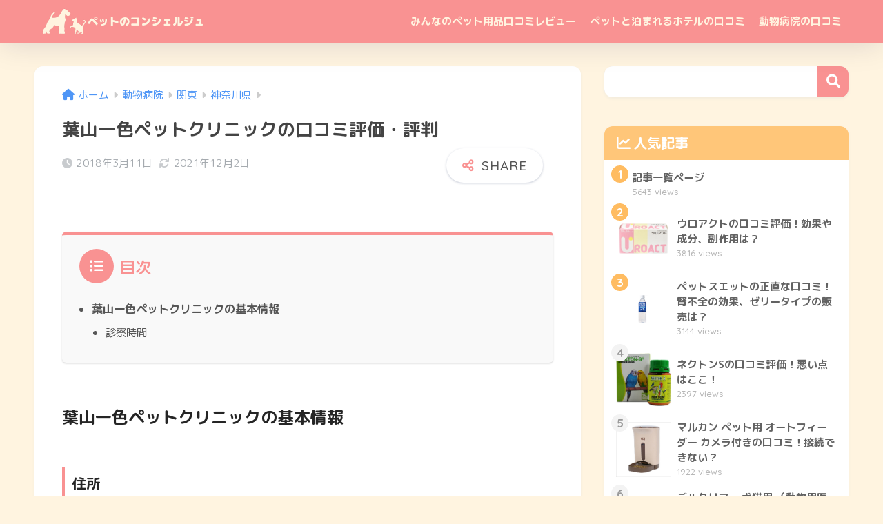

--- FILE ---
content_type: text/html; charset=utf-8
request_url: https://www.google.com/recaptcha/api2/aframe
body_size: 265
content:
<!DOCTYPE HTML><html><head><meta http-equiv="content-type" content="text/html; charset=UTF-8"></head><body><script nonce="c3Uei1GeP724UOfMg1kvmw">/** Anti-fraud and anti-abuse applications only. See google.com/recaptcha */ try{var clients={'sodar':'https://pagead2.googlesyndication.com/pagead/sodar?'};window.addEventListener("message",function(a){try{if(a.source===window.parent){var b=JSON.parse(a.data);var c=clients[b['id']];if(c){var d=document.createElement('img');d.src=c+b['params']+'&rc='+(localStorage.getItem("rc::a")?sessionStorage.getItem("rc::b"):"");window.document.body.appendChild(d);sessionStorage.setItem("rc::e",parseInt(sessionStorage.getItem("rc::e")||0)+1);localStorage.setItem("rc::h",'1769420831861');}}}catch(b){}});window.parent.postMessage("_grecaptcha_ready", "*");}catch(b){}</script></body></html>